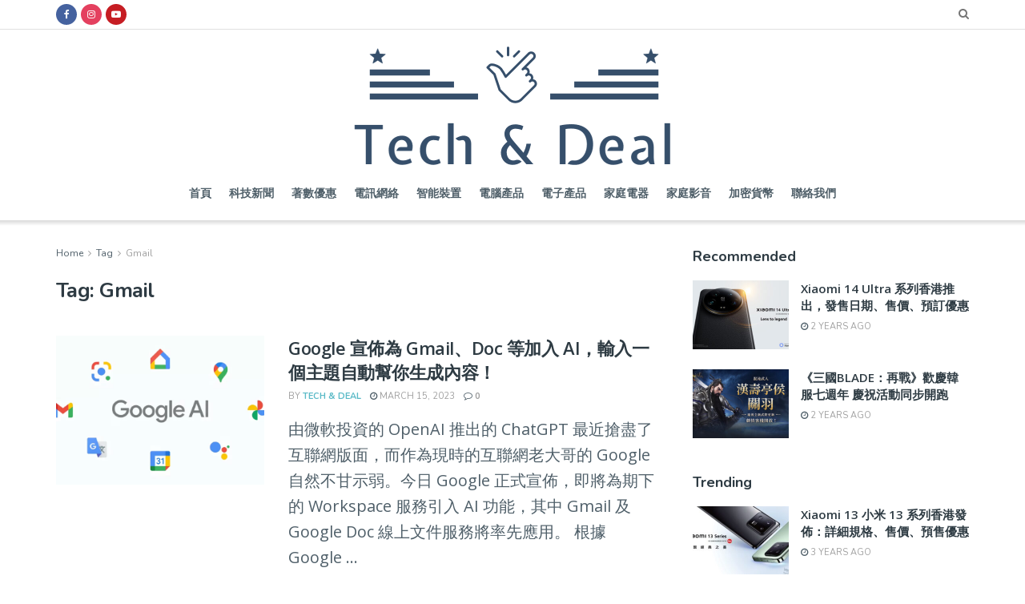

--- FILE ---
content_type: text/html; charset=utf-8
request_url: https://www.google.com/recaptcha/api2/aframe
body_size: 267
content:
<!DOCTYPE HTML><html><head><meta http-equiv="content-type" content="text/html; charset=UTF-8"></head><body><script nonce="kaaC_FHPejOr6ZvDtjnxtA">/** Anti-fraud and anti-abuse applications only. See google.com/recaptcha */ try{var clients={'sodar':'https://pagead2.googlesyndication.com/pagead/sodar?'};window.addEventListener("message",function(a){try{if(a.source===window.parent){var b=JSON.parse(a.data);var c=clients[b['id']];if(c){var d=document.createElement('img');d.src=c+b['params']+'&rc='+(localStorage.getItem("rc::a")?sessionStorage.getItem("rc::b"):"");window.document.body.appendChild(d);sessionStorage.setItem("rc::e",parseInt(sessionStorage.getItem("rc::e")||0)+1);localStorage.setItem("rc::h",'1769322857185');}}}catch(b){}});window.parent.postMessage("_grecaptcha_ready", "*");}catch(b){}</script></body></html>